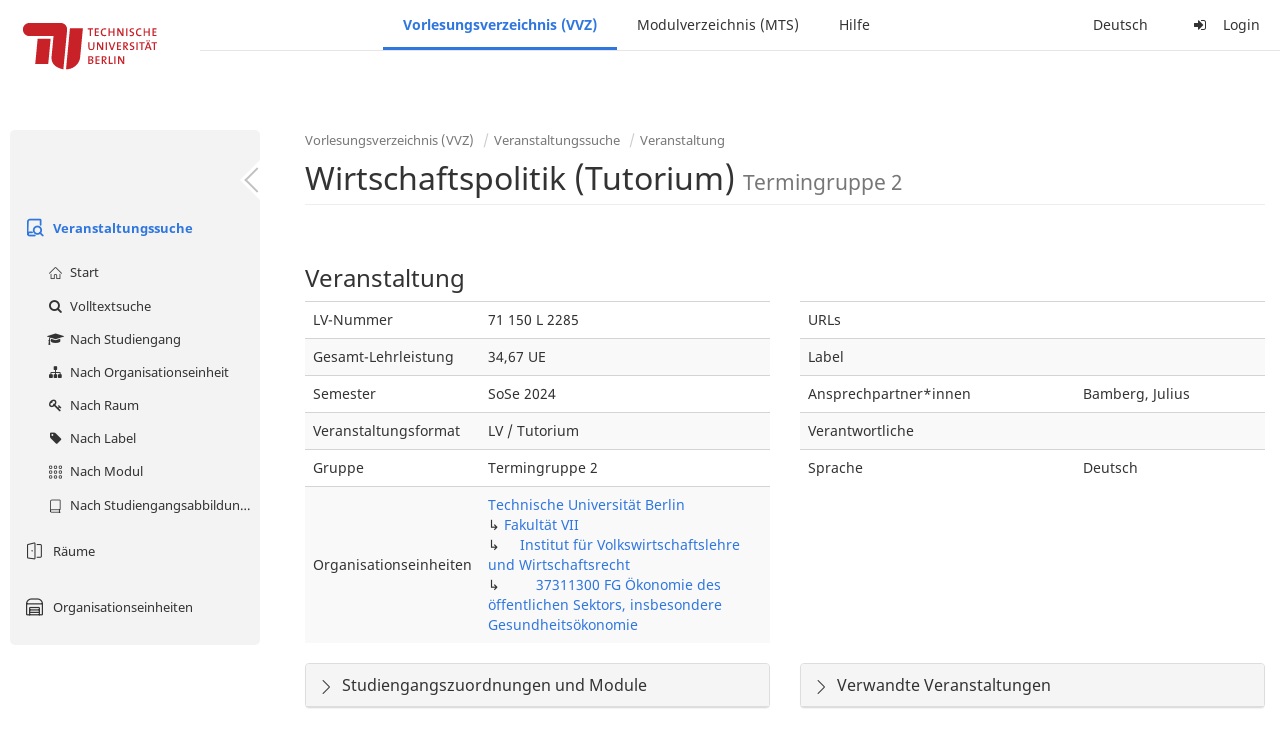

--- FILE ---
content_type: text/html;charset=utf-8
request_url: https://moseskonto.tu-berlin.de/moses/verzeichnis/veranstaltungen/veranstaltung.html?veranstaltung=178919
body_size: 8344
content:
<!DOCTYPE html>
<html xmlns="http://www.w3.org/1999/xhtml" lang="de"><head id="j_idt13">
        <meta charset="utf-8" />
        <meta http-equiv="Content-Type" content="text/html; charset=UTF-8" />
        <meta http-equiv="X-UA-Compatible" content="IE=edge" />

        <meta id="mosesMeta" data-server_url="https://moseskonto.tu-berlin.de/moses" />
        <script type="text/javascript">
            const { server_url } = document.getElementById("mosesMeta").dataset
            window.serverUrl = server_url /*_*/

            /*_*/
            window.getResourceRootPath = (match, idx, string) => {
                // replace '/@resource/' with:
                return window.serverUrl + "/javax.faces.resource/"
            }

            async function writeClipboard (elemSelector) {
                const elem = document.querySelector(elemSelector)
                if (!elem) {
                    console.error("element $(\"", elemSelector, "\") not found!", alert("⚠ Fehler"))
                } else if (await writeClipboardText(elem.value || elem.textContent)) !elem.select || elem.select()
            }

            async function writeClipboardText (text) {
                try {
                    await navigator.clipboard.writeText(text)
                    return true
                } catch (error) {
                    prompt("⚠ Fehler: Text konnte nicht kopiert werden!", text)
                    console.error("failed to write to clipboard!", error.message)
                }
            }
        </script>
        <noscript>
            <meta http-equiv="refresh" content="0;url=https://moseskonto.tu-berlin.de/moses/error/noscript.html" />
        </noscript><link type="text/css" rel="stylesheet" href="/moses/javax.faces.resource/theme.css.html;jsessionid=AP8emXRJkFM8LXT-2Iqlfo_iIHgENsbtARYtZklz.moseskonto?ln=primefaces-bootstrap&amp;v=12.0.0&amp;e=12.0.0" /><link type="text/css" rel="stylesheet" href="/moses/javax.faces.resource/primeicons/primeicons.css.html;jsessionid=AP8emXRJkFM8LXT-2Iqlfo_iIHgENsbtARYtZklz.moseskonto?ln=primefaces&amp;v=12.0.0&amp;e=12.0.0" /><script type="text/javascript" src="/moses/javax.faces.resource/jsf.js.html;jsessionid=AP8emXRJkFM8LXT-2Iqlfo_iIHgENsbtARYtZklz.moseskonto?ln=javax.faces&amp;stage=Development"></script><script type="text/javascript" src="/moses/javax.faces.resource/omnifaces.js.html;jsessionid=AP8emXRJkFM8LXT-2Iqlfo_iIHgENsbtARYtZklz.moseskonto?ln=omnifaces&amp;v=3.14.1"></script><link type="text/css" rel="stylesheet" href="/moses/javax.faces.resource/components.css.html;jsessionid=AP8emXRJkFM8LXT-2Iqlfo_iIHgENsbtARYtZklz.moseskonto?ln=primefaces&amp;v=12.0.0&amp;e=12.0.0" /><script type="text/javascript" src="/moses/javax.faces.resource/jquery/jquery.js.html;jsessionid=AP8emXRJkFM8LXT-2Iqlfo_iIHgENsbtARYtZklz.moseskonto?ln=primefaces&amp;v=12.0.0&amp;e=12.0.0"></script><script type="text/javascript" src="/moses/javax.faces.resource/jquery/jquery-plugins.js.html;jsessionid=AP8emXRJkFM8LXT-2Iqlfo_iIHgENsbtARYtZklz.moseskonto?ln=primefaces&amp;v=12.0.0&amp;e=12.0.0"></script><script type="text/javascript" src="/moses/javax.faces.resource/core.js.html;jsessionid=AP8emXRJkFM8LXT-2Iqlfo_iIHgENsbtARYtZklz.moseskonto?ln=primefaces&amp;v=12.0.0&amp;e=12.0.0"></script><script type="text/javascript" src="/moses/javax.faces.resource/components.js.html;jsessionid=AP8emXRJkFM8LXT-2Iqlfo_iIHgENsbtARYtZklz.moseskonto?ln=primefaces&amp;v=12.0.0&amp;e=12.0.0"></script><link type="text/css" rel="stylesheet" href="/moses/javax.faces.resource/toggleswitch/toggleswitch.css.html;jsessionid=AP8emXRJkFM8LXT-2Iqlfo_iIHgENsbtARYtZklz.moseskonto?ln=primefaces&amp;v=12.0.0&amp;e=12.0.0" /><script type="text/javascript" src="/moses/javax.faces.resource/toggleswitch/toggleswitch.js.html;jsessionid=AP8emXRJkFM8LXT-2Iqlfo_iIHgENsbtARYtZklz.moseskonto?ln=primefaces&amp;v=12.0.0&amp;e=12.0.0"></script><script type="text/javascript" src="/moses/javax.faces.resource/touch/touchswipe.js.html;jsessionid=AP8emXRJkFM8LXT-2Iqlfo_iIHgENsbtARYtZklz.moseskonto?ln=primefaces&amp;v=12.0.0&amp;e=12.0.0"></script><link type="text/css" rel="stylesheet" href="/moses/javax.faces.resource/texteditor/texteditor.css.html;jsessionid=AP8emXRJkFM8LXT-2Iqlfo_iIHgENsbtARYtZklz.moseskonto?ln=primefaces&amp;v=12.0.0&amp;e=12.0.0" /><script type="text/javascript" src="/moses/javax.faces.resource/texteditor/texteditor.js.html;jsessionid=AP8emXRJkFM8LXT-2Iqlfo_iIHgENsbtARYtZklz.moseskonto?ln=primefaces&amp;v=12.0.0&amp;e=12.0.0"></script><script type="text/javascript" src="/moses/javax.faces.resource/filedownload/filedownload.js.html;jsessionid=AP8emXRJkFM8LXT-2Iqlfo_iIHgENsbtARYtZklz.moseskonto?ln=primefaces&amp;v=12.0.0&amp;e=12.0.0"></script><script type="text/javascript" src="/moses/javax.faces.resource/shared.js.html;jsessionid=AP8emXRJkFM8LXT-2Iqlfo_iIHgENsbtARYtZklz.moseskonto?ln=dist"></script><script type="text/javascript" src="/moses/javax.faces.resource/style.js.html;jsessionid=AP8emXRJkFM8LXT-2Iqlfo_iIHgENsbtARYtZklz.moseskonto?ln=dist"></script><script type="text/javascript" src="/moses/javax.faces.resource/main.js.html;jsessionid=AP8emXRJkFM8LXT-2Iqlfo_iIHgENsbtARYtZklz.moseskonto?ln=dist"></script><script type="text/javascript" src="/moses/javax.faces.resource/bootstrap.min.js.html;jsessionid=AP8emXRJkFM8LXT-2Iqlfo_iIHgENsbtARYtZklz.moseskonto?ln=js"></script><script type="text/javascript" src="/moses/javax.faces.resource/primefaces-locale.min.js.html;jsessionid=AP8emXRJkFM8LXT-2Iqlfo_iIHgENsbtARYtZklz.moseskonto?ln=js"></script><script type="text/javascript" src="/moses/javax.faces.resource/html2pdf.min.js.html;jsessionid=AP8emXRJkFM8LXT-2Iqlfo_iIHgENsbtARYtZklz.moseskonto?ln=js"></script><script type="text/javascript">if(window.PrimeFaces){PrimeFaces.settings.locale='de';PrimeFaces.settings.viewId='/verzeichnis/veranstaltungen/veranstaltung.xhtml';PrimeFaces.settings.contextPath='/moses';PrimeFaces.settings.cookiesSecure=false;PrimeFaces.settings.projectStage='Development';}</script>

    <title>Moses - 
        Wirtschaftspolitik (Tutorium) Termingruppe 2
    </title>

    
    <link rel="apple-touch-icon" href="/moses/docs/images/favicon/apple-touch-icon.png" sizes="180x180" />
    <link rel="icon" type="image/png" href="/moses/docs/images/favicon/favicon-32x32.png" sizes="32x32" />
    <link rel="icon" type="image/png" href="/moses/docs/images/favicon/favicon-16x16.png" sizes="16x16" />
    
    <link crossorigin="use-credentials" rel="manifest" href="/moses/docs/images/favicon/manifest.json" />
    <link rel="mask-icon" href="/moses/docs/images/favicon/safari-pinned-tab.svg" color="#5bbad5" />
    <link rel="shortcut icon" href="/moses/docs/images/favicon/favicon.ico" />
    <meta name="msapplication-config" content="/moses/docs/images/favicon/browserconfig.xml" />

    <meta name="theme-color" content="#2F76DF" />
        <meta name="viewport" content="width=device-width, initial-scale=1" /></head><body>

    <script>
        // Prevent Safari's bfcache:
        // Even-tough all imaginable http response headers that prevent caching are set, Safari still does not reload
        // the page when the browser's back button was used. These stale pages will then result in an immediate timeout
        // exception since Jakarta Faces has discarded the servlet already. The only way to prevent this is to
        // immediately reload the page.
        window.addEventListener("pageshow", function (event) {
            if (event.persisted) {
                window.location.reload()
            }
        })
    </script>
<form id="defaultMessageForm" name="defaultMessageForm" method="post" action="/moses/verzeichnis/veranstaltungen/veranstaltung.html;jsessionid=AP8emXRJkFM8LXT-2Iqlfo_iIHgENsbtARYtZklz.moseskonto?jfwid=AP8emXRJkFM8LXT-2Iqlfo_iIHgENsbtARYtZklz:0" enctype="application/x-www-form-urlencoded">
<input type="hidden" name="defaultMessageForm" value="defaultMessageForm" />
<div id="defaultMessageForm:defaultMessage">
        <div class="container moses-growl ">

        </div></div><input type="hidden" name="javax.faces.ViewState" id="j_id1:javax.faces.ViewState:0" value="2348549462704567917:-5506335942348858200" autocomplete="off" /><input type="hidden" name="javax.faces.ClientWindow" id="j_id1:javax.faces.ClientWindow:0" value="AP8emXRJkFM8LXT-2Iqlfo_iIHgENsbtARYtZklz:0" autocomplete="off" />
</form>
<form id="confirmDialogForm" name="confirmDialogForm" method="post" action="/moses/verzeichnis/veranstaltungen/veranstaltung.html;jsessionid=AP8emXRJkFM8LXT-2Iqlfo_iIHgENsbtARYtZklz.moseskonto?jfwid=AP8emXRJkFM8LXT-2Iqlfo_iIHgENsbtARYtZklz:0" enctype="application/x-www-form-urlencoded">
<input type="hidden" name="confirmDialogForm" value="confirmDialogForm" />
<div class="modal modal-confirm fade" tabindex="-1" role="dialog"><div class="modal-dialog"><div class="modal-content"><div class="modal-header"><button type="button" class="close" data-dismiss="modal" aria-label="Abbrechen"><span aria-hidden="aria-hidden" class="fa fa-fw fa-close"></span></button><h4 class="modal-title"><span class="modal-confirm-icon fa fa-fw fa-space fa-warning"></span><span class="modal-confirm-title">Bestätigung</span></h4></div><div class="modal-body"><p class="modal-confirm-message">Sind Sie sich sicher?</p></div><div class="modal-footer"><button type="button" class="btn btn-default modal-confirm-cancel" data-dismiss="modal"><span class="fa fa-space fa-times"></span><span>Abbrechen</span></button><button type="button" class="btn btn-danger modal-confirm-ok" data-dismiss="modal"><span class="fa fa-space fa-check"></span><span>OK</span></button></div></div></div></div><input type="hidden" name="javax.faces.ViewState" id="j_id1:javax.faces.ViewState:1" value="2348549462704567917:-5506335942348858200" autocomplete="off" /><input type="hidden" name="javax.faces.ClientWindow" id="j_id1:javax.faces.ClientWindow:1" value="AP8emXRJkFM8LXT-2Iqlfo_iIHgENsbtARYtZklz:0" autocomplete="off" />
</form>
<form id="popupNotificationForm" name="popupNotificationForm" method="post" action="/moses/verzeichnis/veranstaltungen/veranstaltung.html;jsessionid=AP8emXRJkFM8LXT-2Iqlfo_iIHgENsbtARYtZklz.moseskonto?jfwid=AP8emXRJkFM8LXT-2Iqlfo_iIHgENsbtARYtZklz:0" enctype="application/x-www-form-urlencoded">
<input type="hidden" name="popupNotificationForm" value="popupNotificationForm" />
<div id="popupNotificationForm:j_idt40" class="modal " aria-hidden="aria-hidden" tabindex="-1" role="dialog"><input id="popupNotificationForm:j_idt40_input" name="popupNotificationForm:j_idt40_input" hidden="true" value="ACCEPTED" onchange="Moses.Component.Modal.update('popupNotificationForm:j_idt40', event)" /><input id="popupNotificationForm:j_idt40_top" name="popupNotificationForm:j_idt40_top" hidden="true" value="" /><input id="popupNotificationForm:j_idt40_left" name="popupNotificationForm:j_idt40_left" hidden="true" value="" /><input id="popupNotificationForm:j_idt40_width" name="popupNotificationForm:j_idt40_width" hidden="true" value="" /><input id="popupNotificationForm:j_idt40_height" name="popupNotificationForm:j_idt40_height" hidden="true" value="" /><div class="modal-dialog modal-md"><div class="modal-content"><div class="modal-header"><button type="button" class="close btn" onclick="Moses.Component.Modal.decline('popupNotificationForm:j_idt40', event)" aria-label="Abbrechen"><span aria-hidden="aria-hidden" class="ic-close-big"></span></button><h4 class="modal-title"></h4></div><div class="modal-body"></div></div></div><script>Moses.Component.Modal.restore('popupNotificationForm:j_idt40', {'backdrop':'true','keyboard':true,'draggable':false,'dragged':false,'styleTop':'','styleLeft':'','resizable':false,'resized':false,'styleWidth':'','styleHeight':'','collapse':false,'show':false})</script></div><input type="hidden" name="javax.faces.ViewState" id="j_id1:javax.faces.ViewState:2" value="2348549462704567917:-5506335942348858200" autocomplete="off" /><input type="hidden" name="javax.faces.ClientWindow" id="j_id1:javax.faces.ClientWindow:2" value="AP8emXRJkFM8LXT-2Iqlfo_iIHgENsbtARYtZklz:0" autocomplete="off" />
</form>


    <div id="loading-indicator"></div>

    <header id="header">
        <a href="https://moseskonto.tu-berlin.de/moses/index.html" id="header-logo">
            <img src="/moses/docs/images/template/university-logo.svg" alt="Technische Universität Berlin Logo" />
        </a>

        <nav id="nav-top"></nav>
    </header>

    <div id="header-border"></div>


    <aside id="aside">
        <nav id="nav-aside"></nav>
    </aside>

    <main id="content" class="container-fluid"><div id="page-title" class="page-header">

            <ol class="breadcrumb">
                    <li><a href="https://moseskonto.tu-berlin.de/moses/verzeichnis/index.html">Vorlesungsverzeichnis (VVZ)</a>
                    </li>
                    <li><a href="https://moseskonto.tu-berlin.de/moses/verzeichnis/veranstaltungen/index.html">Veranstaltungssuche</a>
                    </li>
                    <li><a href=";jsessionid=AP8emXRJkFM8LXT-2Iqlfo_iIHgENsbtARYtZklz.moseskonto#">Veranstaltung</a>
                    </li>
            </ol>

            <h1>
        Wirtschaftspolitik (Tutorium)
        <small>Termingruppe 2</small>
            </h1></div>
<form id="main-form" name="main-form" method="post" action="/moses/verzeichnis/veranstaltungen/veranstaltung.html;jsessionid=AP8emXRJkFM8LXT-2Iqlfo_iIHgENsbtARYtZklz.moseskonto?jfwid=AP8emXRJkFM8LXT-2Iqlfo_iIHgENsbtARYtZklz:0" enctype="application/x-www-form-urlencoded">
<input type="hidden" name="main-form" value="main-form" />
<div id="main-form:j_idt64:view-base-raum-aendern-modal"></div><div id="main-form:j_idt64:view-base-dozierende-modal"></div><div id="main-form:j_idt64:view-base-delete-modal"></div><div id="main-form:j_idt64:view-base-kommentar-modal"></div><div id="main-form:j_idt64:view-base-buchung-lve-modal"></div><div id="main-form:j_idt64:view-base-buchung-notiz-modal"></div><div id="main-form:j_idt64:view-base-label-modal"></div><div id="main-form:j_idt64:view-base-curriculum-conflicts-modal"></div><div id="main-form:j_idt64:view-base-cal-export-modal"></div><div id="main-form:j_idt64:view-base-pvhinweis-modal"><div id="main-form:j_idt64:hinweis-modal:hinweis-modal" class="modal " tabindex="-1" role="dialog"><input id="main-form:j_idt64:hinweis-modal:hinweis-modal_input" name="main-form:j_idt64:hinweis-modal:hinweis-modal_input" hidden="true" onchange="Moses.Component.Modal.update('main-form:j_idt64:hinweis-modal:hinweis-modal', event)" /><input id="main-form:j_idt64:hinweis-modal:hinweis-modal_top" name="main-form:j_idt64:hinweis-modal:hinweis-modal_top" hidden="true" value="" /><input id="main-form:j_idt64:hinweis-modal:hinweis-modal_left" name="main-form:j_idt64:hinweis-modal:hinweis-modal_left" hidden="true" value="" /><input id="main-form:j_idt64:hinweis-modal:hinweis-modal_width" name="main-form:j_idt64:hinweis-modal:hinweis-modal_width" hidden="true" value="" /><input id="main-form:j_idt64:hinweis-modal:hinweis-modal_height" name="main-form:j_idt64:hinweis-modal:hinweis-modal_height" hidden="true" value="" /><div class="modal-dialog modal-fullscreen"><div class="modal-content"><div class="modal-header"><button type="button" class="close btn" onclick="Moses.Component.Modal.decline('main-form:j_idt64:hinweis-modal:hinweis-modal', event)" aria-label="Abbrechen"><span aria-hidden="aria-hidden" class="ic-close-big"></span></button><h4 class="modal-title">Wichtiger Hinweis zur Anmeldung</h4></div><div class="modal-body">

            <div class="form-group">Bitte beachten Sie: Einige der von Ihnen hinzugefügten Veranstaltungen sind Teil eines Platzvergabeverfahrens und daher teilnahmebeschränkt. Nachfolgend finden Sie eine Übersicht der betroffenen Veranstaltungen und der zugehörigen Wahlen:

                <div class="gutter-v-3"></div>

            </div></div><div class="modal-footer"><a id="main-form:j_idt64:hinweis-modal:j_idt5050" href="#" class="ui-commandlink ui-widget btn btn-default" onclick="PrimeFaces.ab({s:&quot;main-form:j_idt64:hinweis-modal:j_idt5050&quot;,f:&quot;main-form&quot;,p:&quot;main-form:j_idt64:hinweis-modal:j_idt5050&quot;,u:&quot;main-form&quot;,ps:true});return false;"><span class="ic-cancel-big ic-space-r"></span>OK
                </a><script id="main-form:j_idt64:hinweis-modal:j_idt5050_s" type="text/javascript">$(function(){PrimeFaces.cw("CommandLink","widget_main_form_j_idt64_hinweis_modal_j_idt5050",{id:"main-form:j_idt64:hinweis-modal:j_idt5050"});});</script></div></div></div><script>Moses.Component.Modal.restore('main-form:j_idt64:hinweis-modal:hinweis-modal', {'backdrop':'true','keyboard':true,'draggable':false,'dragged':false,'styleTop':'','styleLeft':'','resizable':false,'resized':false,'styleWidth':'','styleHeight':'','collapse':false,'show':false})</script></div></div>
        <div id="main-form:j_idt5052">

        </div>
            <div class="clearfix"></div>
        <div id="main-form:veranstaltung-infos">

            <h3>Veranstaltung</h3>
            <div class="row">
                <div class="col-md-6">

                    <div class="table-responsive">
                        <table class="table">
                            <tr>
                                <td>LV-Nummer</td>
                                <td>71 150 L 2285</td>
                            </tr><tr>
                                <td>Gesamt-Lehrleistung</td>
                                <td>34,67 UE</td></tr>

                            <tr>
                                <td>Semester</td>
                                <td>SoSe 2024</td>
                            </tr>

                            <tr>
                                <td>Veranstaltungsformat</td>
                                <td>LV / Tutorium</td>
                            </tr>

                            <tr>
                                <td>Gruppe</td>
                                <td>Termingruppe 2</td>
                            </tr>

                            <tr>
                                <td>Organisationseinheiten</td>
                                <td>
                
                <a href="/moses/verzeichnis/veranstaltungen/organisationseinheit.html;jsessionid=AP8emXRJkFM8LXT-2Iqlfo_iIHgENsbtARYtZklz.moseskonto?oe=927">
                        Technische Universität Berlin
                    </a>
                <br />
                ↳ 
                <a href="/moses/verzeichnis/veranstaltungen/organisationseinheit.html;jsessionid=AP8emXRJkFM8LXT-2Iqlfo_iIHgENsbtARYtZklz.moseskonto?oe=7">
                        Fakultät VII
                    </a>
                <br />
                ↳     
                <a href="/moses/verzeichnis/veranstaltungen/organisationseinheit.html;jsessionid=AP8emXRJkFM8LXT-2Iqlfo_iIHgENsbtARYtZklz.moseskonto?oe=46">
                        Institut für Volkswirtschaftslehre und Wirtschaftsrecht
                    </a>
                <br />
                ↳         
                <a href="/moses/verzeichnis/veranstaltungen/organisationseinheit.html;jsessionid=AP8emXRJkFM8LXT-2Iqlfo_iIHgENsbtARYtZklz.moseskonto?oe=224">
                        37311300 FG Ökonomie des öffentlichen Sektors, insbesondere Gesundheitsökonomie
                    </a>
                <br />
                                </td>
                            </tr>
                        </table>
                    </div>
                </div>

                <div class="col-md-6">
                    <div class="table-responsive">
                        <table class="table"><tr>
                                <td>URLs</td>
                                <td class="text-ellipsis"><div id="main-form:veranstaltung-infos:j_idt5117" class="" style=""></div>
                                </td></tr><tr>
                                <td>Label</td>
                                <td>
                                </td></tr><tr>
                                <td>Ansprechpartner*innen</td>
                                <td class="text-ellipsis" title="Bamberg, Julius"><div id="main-form:veranstaltung-infos:j_idt5127" class="" style=""><span id="main-form:veranstaltung-infos:j_idt5127:0" class="" style="">
                                        Bamberg, Julius
                                    </span></div>
                                </td></tr><tr>
                                <td>Verantwortliche</td>
                                <td class="text-ellipsis"><div id="main-form:veranstaltung-infos:j_idt5132" class="" style=""></div>
                                </td></tr>

                            <tr>
                                <td>Sprache</td>
                                <td>Deutsch</td>
                            </tr>
                        </table>
                    </div>
                </div>
            </div><div class="row">
                <div class="col-md-6">

        <div id="main-form:veranstaltung-infos:j_idt5170" class="moses-collapsible-panel panel panel-default  collapsed"><input id="main-form:veranstaltung-infos:j_idt5170:state" type="text" name="main-form:veranstaltung-infos:j_idt5170:state" value="true" class="form-control" style="display: none;" />

            <div class="panel-heading" onclick="Moses.Component.Collapsible.toggle('main-form:veranstaltung-infos:j_idt5170', event, '', '', ''); return false;"><span class="panel-title">
                    Studiengangszuordnungen  und Module
                </span>
            </div>

        </div>
                </div>

                <div class="col-md-6">

        <div id="main-form:veranstaltung-infos:j_idt5215" class="moses-collapsible-panel panel panel-default  collapsed"><input id="main-form:veranstaltung-infos:j_idt5215:state" type="text" name="main-form:veranstaltung-infos:j_idt5215:state" value="true" class="form-control" style="display: none;" />

            <div class="panel-heading" onclick="Moses.Component.Collapsible.toggle('main-form:veranstaltung-infos:j_idt5215', event, '', '', ''); return false;"><span class="panel-title">
                    Verwandte Veranstaltungen
                </span>
            </div>

        </div>
                </div></div>

        </div>
            <div class="gutter-v-2"></div>
        <div id="main-form:bg-list">

            <h3>Termine (1)</h3>
                <div class="well well-sm">
        <div id="main-form:bg-list:j_idt5249:0:j_idt5251">

            <div class="row">
                <div class="col-sm-4">
                    <div class="form-group">
                        <label>Zeitraum</label><br />

                        Mo. 15.04 - 15.07.24, wöchentlich, 16:00 - 18:00
                    </div>
                </div>

                <div class="col-sm-8">
                    <div class="form-group">
                        <label>Ort</label><br /><div id="main-form:bg-list:j_idt5249:0:j_idt5251:j_idt5258:j_idt5259" class="" style="display: inline;"><span id="main-form:bg-list:j_idt5249:0:j_idt5251:j_idt5258:j_idt5259:0" class="" style="">
            Charlottenburg
        </span></div>
            ,<div id="main-form:bg-list:j_idt5249:0:j_idt5251:j_idt5258:j_idt5263" class="" style="display: inline;"><span id="main-form:bg-list:j_idt5249:0:j_idt5251:j_idt5258:j_idt5263:0" class="" style="">
                MAR 0.009
            </span></div>
                    </div>
                </div>
            </div>

            <div class="row">
                <div class="col-sm-4">
                    <div class="form-group">
                        <label>Organisationseinheit</label><br /><div id="main-form:bg-list:j_idt5249:0:j_idt5251:j_idt5291" class="" style="display: inline;"><span id="main-form:bg-list:j_idt5249:0:j_idt5251:j_idt5291:0" class="" style="">
                            37311300 FG Ökonomie des öffentlichen Sektors, insbesondere Gesundheitsökonomie
                        </span></div>
                    </div>
                </div><div class="col-sm-4">
                    <div class="form-group">
                        <label>Lehrleistung</label><br />
                        34,67 UE
                    </div></div>
            </div>

        </div><a id="main-form:bg-list:j_idt5249:0:j_idt5317" href="#" class="ui-commandlink ui-widget" onclick="PrimeFaces.ab({s:&quot;main-form:bg-list:j_idt5249:0:j_idt5317&quot;,f:&quot;main-form&quot;,u:&quot;main-form&quot;});return false;">   <span class="fa fam-uncollapse fa-space"></span>Einzeltermine ausklappen  
                    </a><script id="main-form:bg-list:j_idt5249:0:j_idt5317_s" type="text/javascript">$(function(){PrimeFaces.cw("CommandLink","widget_main_form_bg_list_j_idt5249_0_j_idt5317",{id:"main-form:bg-list:j_idt5249:0:j_idt5317"});});</script>
                </div>

        </div>
            <div class="gutter-v-2"></div>
        <div id="main-form:j_idt5533">

            <div id="calendar-point"><div id="main-form:j_idt5533:calendar-including-warnings"><div id="main-form:j_idt5533:calendar-including-filter"><div style="line-height: 41px;" class="pull-right"><span class="" id="main-form:j_idt5533:j_idt5547:j_idt5548" style="" data-toggle="popover" data-animation="true" data-container="body" data-delay="0" data-trigger="hover" data-placement="left" data-collision="null" data-hide-others="false" data-popover-class="tab-calendar-key-popover" data-popover-style=""><div class="title" style="display: none">Legende der Farbgebungen<div class="clearfix"></div></div><div class="content" style="display: none">
                <div class="row"><div class="col-md-6">
                        <div class="form-group">
                            <label>Lehrformat</label><br />
                            Jedes Format bekommt eine Farbe
                        </div></div><div class="col-md-6">
                        <div class="form-group">
                            <label>Campus</label><br />
                            Jeder Campus bekommt eine Farbe
                        </div></div>
                </div></div>
            <a><span class="fa fa-map-o fa-space"></span>Legende</a></span><script>Moses.Component.Popover.prepare('main-form:j_idt5533:j_idt5547:j_idt5548')</script></div><ul style="width: calc(100% - 90px);" class="nav nav-tabs"><li class="active"><a id="main-form:j_idt5533:j_idt5574" href="#" class="ui-commandlink ui-widget" onclick="PrimeFaces.ab({s:&quot;main-form:j_idt5533:j_idt5574&quot;,f:&quot;main-form&quot;,p:&quot;main-form:j_idt5533:j_idt5574&quot;,u:&quot;main-form:j_idt5533:calendar-including-filter&quot;});return false;">
                                        Semester
                                    </a><script id="main-form:j_idt5533:j_idt5574_s" type="text/javascript">$(function(){PrimeFaces.cw("CommandLink","widget_main_form_j_idt5533_j_idt5574",{id:"main-form:j_idt5533:j_idt5574"});});</script></li><li class=""><a id="main-form:j_idt5533:j_idt5577" href="#" class="ui-commandlink ui-widget" onclick="PrimeFaces.ab({s:&quot;main-form:j_idt5533:j_idt5577&quot;,f:&quot;main-form&quot;,p:&quot;main-form:j_idt5533:j_idt5577&quot;,u:&quot;main-form:j_idt5533:calendar-including-filter&quot;});return false;">
                                        Einzelne Woche
                                    </a><script id="main-form:j_idt5533:j_idt5577_s" type="text/javascript">$(function(){PrimeFaces.cw("CommandLink","widget_main_form_j_idt5533_j_idt5577",{id:"main-form:j_idt5533:j_idt5577"});});</script></li><li class=""><a id="main-form:j_idt5533:j_idt5580" href="#" class="ui-commandlink ui-widget" onclick="PrimeFaces.ab({s:&quot;main-form:j_idt5533:j_idt5580&quot;,f:&quot;main-form&quot;,p:&quot;main-form:j_idt5533:j_idt5580&quot;,u:&quot;main-form:j_idt5533:calendar-including-filter&quot;});return false;">
                                        Einzelner Tag
                                    </a><script id="main-form:j_idt5533:j_idt5580_s" type="text/javascript">$(function(){PrimeFaces.cw("CommandLink","widget_main_form_j_idt5533_j_idt5580",{id:"main-form:j_idt5533:j_idt5580"});});</script></li><li class=""><a id="main-form:j_idt5533:j_idt5583" href="#" class="ui-commandlink ui-widget" onclick="PrimeFaces.ab({s:&quot;main-form:j_idt5533:j_idt5583&quot;,f:&quot;main-form&quot;,p:&quot;main-form:j_idt5533:j_idt5583&quot;,u:&quot;main-form:j_idt5533:calendar-including-filter&quot;});return false;">
                                        Benutzerdefinierter Zeitraum
                                    </a><script id="main-form:j_idt5533:j_idt5583_s" type="text/javascript">$(function(){PrimeFaces.cw("CommandLink","widget_main_form_j_idt5533_j_idt5583",{id:"main-form:j_idt5533:j_idt5583"});});</script></li><li class=""><a id="main-form:j_idt5533:j_idt5586" href="#" class="ui-commandlink ui-widget" onclick="PrimeFaces.ab({s:&quot;main-form:j_idt5533:j_idt5586&quot;,f:&quot;main-form&quot;,p:&quot;main-form:j_idt5533:j_idt5586&quot;,u:&quot;main-form:j_idt5533:calendar-including-filter&quot;});return false;">
                                        Alle Wochen
                                    </a><script id="main-form:j_idt5533:j_idt5586_s" type="text/javascript">$(function(){PrimeFaces.cw("CommandLink","widget_main_form_j_idt5533_j_idt5586",{id:"main-form:j_idt5533:j_idt5586"});});</script></li></ul>

                            <div class="clearfix"></div><div class="gutter-v-2"></div>

                            
                            <div class="tab-calendar-settings-well">

        <div id="main-form:j_idt5533:j_idt5629" class="moses-collapsible tab-calendar-settings-collapsible collapsed"><input id="main-form:j_idt5533:j_idt5629:state" type="hidden" name="main-form:j_idt5533:j_idt5629:state" value="true" />

            <div class="moses-collapsible-header" onclick="Moses.Component.Collapsible.toggle('main-form:j_idt5533:j_idt5629', event, '', '', ''); return false;">
                Kalenderoptionen
                
            </div>

        </div>
                            </div><div id="main-form:j_idt5533:calendar" class="tab-calendar-calendar"><div id="main-form:j_idt5533:week-calendar-component" class="moses-calendar-wrapper" data-testid="week-calendar"><div class="moses-calendar week-calendar-component ruled moses-calendar-5" style=""><div class="moses-calendar-timeline"><div class="moses-calendar-timeline-header"></div><div class="moses-calendar-timeline-body" style="height: 400.000000px;"><div class="moses-calendar-timeline-marker" style="line-height: 0;position: relative;top: calc(0.000000px + 0.0em)">08:00</div><div class="moses-calendar-timeline-marker" style="line-height: 0;position: relative;top: calc(40.000000px + 0.0em)">09:00</div><div class="moses-calendar-timeline-marker" style="line-height: 0;position: relative;top: calc(80.000000px + 0.0em)">10:00</div><div class="moses-calendar-timeline-marker" style="line-height: 0;position: relative;top: calc(120.000000px + 0.0em)">11:00</div><div class="moses-calendar-timeline-marker" style="line-height: 0;position: relative;top: calc(160.000000px + 0.0em)">12:00</div><div class="moses-calendar-timeline-marker" style="line-height: 0;position: relative;top: calc(200.000000px + 0.0em)">13:00</div><div class="moses-calendar-timeline-marker" style="line-height: 0;position: relative;top: calc(240.000000px + 0.0em)">14:00</div><div class="moses-calendar-timeline-marker" style="line-height: 0;position: relative;top: calc(280.000000px + 0.0em)">15:00</div><div class="moses-calendar-timeline-marker" style="line-height: 0;position: relative;top: calc(320.000000px + 0.0em)">16:00</div><div class="moses-calendar-timeline-marker" style="line-height: 0;position: relative;top: calc(360.000000px + 0.0em)">17:00</div></div></div><div class="moses-calendar-days"><input name="main-form:j_idt5533:week-calendar-component_scroll_left" type="hidden" value="0.0" /><div id="main-form:j_idt5533:week-calendar-component:0:-1" class="moses-calendar-day" style="width: 20.000000%;"><div class="moses-calendar-day-header">
                                        
                                        Mo.
                                    </div><div class="moses-calendar-day-body" style="background-size: auto 40px !important;height: 400.000000px;"><div class="moses-calendar-day-body-inner"><div id="main-form:j_idt5533:week-calendar-component:0:0" class="moses-calendar-event-wrapper" style="width: 100.000000%;height: 80.000000px;top: 320.000000px;left: 0.000000%;"><div id="main-form:j_idt5533:week-calendar-component:0:0:event" data-testid="tab-calendar-week-event" class="moses-calendar-event ellipsis                                             purple"><span class="popover-anchor" id="main-form:j_idt5533:week-calendar-component:0:0:out-termin:out-termin-dto-popover" style="display: block; width: 100%; height: 100%;" data-toggle="popover" data-animation="false" data-container="body" data-delay="0" data-trigger="hover" data-placement="top" data-collision="fit" data-hide-others="false" data-popover-class="termin-popover hidden-xs" data-popover-style=""><div class="title" style="display: none">Wirtschaftspolitik (Tutorium) Termingruppe 2<div class="clearfix"></div></div><div class="content" style="display: none"><div class="row"><div class="col-sm-6"><div class="form-group"><label>LV-Nummer</label><br/>71 150 L 2285</div></div><div class="col-sm-6"><div class="form-group"><label>Format</label><br/>Tutorium</div></div></div><div class="row"><div class="col-sm-6"><div class="form-group"><label>Sprache</label><br/>Deutsch</div></div></div><div class="row"></div><div class="form-group"><label>Gruppe</label><br/>Termingruppe 2</div><div class="form-group"><label>Organisationseinheiten</label><br/>37311300 FG Ökonomie des öffentlichen Sektors, insbesondere Gesundheitsökonomie</div><div class="row"></div><div class="row"><div class="col-sm-6"><div class="form-group"><label>Datum/Uhrzeit</label><br/>Mo. 15.04 - 15.07.24, wöchentlich, 16:00 - 18:00</div></div><div class="col-sm-6"><div class="form-group"><label>Anzahl Termine</label><br/>13</div></div><div class="col-sm-6"><div class="form-group"><label>Ort</label><br/>Charlottenburg, MAR 0.009</div></div></div><div class="row"><div class="col-sm-6"><div class="form-group"><label>Vor-/Nachbereitungsdauer</label><br/>0min/0min</div></div></div><div class="row"></div></div><a class="ellipsis" href="https://moseskonto.tu-berlin.de/moses/verzeichnis/veranstaltungen/veranstaltung.html?veranstaltung=178919" data-testid="veranstaltung-name">Wirtschaftspolitik (Tutorium)</a><br/><small class="ellipsis">Termingruppe 2</small><br/><small class="ellipsis" data-testid="ort">Charlottenburg, <a href="https://moseskonto.tu-berlin.de/moses/verzeichnis/veranstaltungen/raum.html?semester=72&amp;szenario=vpl147&amp;location=raumgruppe393&amp;dateforweek=2024-04-15&amp;search=true">MAR 0.009</a></small><br/>

            <div class="bot-right"><div style="display: inline-block;" class="dropdown"><a id="main-form:j_idt5533:week-calendar-component:0:0:out-termin:out-termin-dropdown" class="dropdown-toggle  " style="" title="" role="button" data-toggle="dropdown" data-dropdown-position-my="right top" data-dropdown-position-at="right bottom" aria-haspopup="true" aria-expanded="false" data-dropdown-onshow="Moses.Component.TabCalendar.onDropdownShow()" data-dropdown-onhidden="Moses.Component.TabCalendar.onDropdownHidden()">
                        <span class="caret" data-html2canvas-ignore="true"></span></a><ul id="main-form:j_idt5533:week-calendar-component:0:0:out-termin:out-termin-dropdown_menu" class="dropdown-menu  " style="" aria-labelledby="main-form:j_idt5533:week-calendar-component:0:0:out-termin:out-termin-dropdown"><li title="Übersicht nach..." class="dropdown-header  " style=" ">Übersicht nach...</li><li title="OE “37311300 FG Ökonomie des öffentlichen Sektors, insbesondere Gesundheitsökonomie”" class="  " style=" "><a onclick="Moses.Component.DropdownMenu.click(event, 'main-form:j_idt5533:week-calendar-component:0:0:out-termin:out-termin-dropdown')" href="https://moseskonto.tu-berlin.de/moses/verzeichnis/veranstaltungen/organisationseinheit.html?semester=72&amp;szenario=vpl147&amp;oe=224&amp;search=true&amp;calendarTab=SEMESTER&amp;dateforweek=2024-04-15" target="_blank" class=""><span class="fa fa-fw fa-space fam-oe"></span>OE “37311300 FG Ökonomie des öffentlichen Sektors, insbesondere Gesu...”</a></li><li title="Raum “MAR 0.009”" class="  " style=" "><a onclick="Moses.Component.DropdownMenu.click(event, 'main-form:j_idt5533:week-calendar-component:0:0:out-termin:out-termin-dropdown')" href="https://moseskonto.tu-berlin.de/moses/verzeichnis/veranstaltungen/raum.html?semester=72&amp;szenario=vpl147&amp;location=raumgruppe393&amp;calendarTab=SEMESTER&amp;dateforweek=2024-04-15" target="_blank" class=""><span class="fa fa-fw fa-space fam-raum"></span>Raum “MAR 0.009”</a></li><script>Moses.Component.DropdownMenu.prepare('main-form:j_idt5533:week-calendar-component:0:0:out-termin:out-termin-dropdown')</script></ul></div>
            </div></span><script>Moses.Component.Popover.prepare('main-form:j_idt5533:week-calendar-component:0:0:out-termin:out-termin-dto-popover')</script></div></div></div></div></div><div id="main-form:j_idt5533:week-calendar-component:1:-1" class="moses-calendar-day" style="width: 20.000000%;"><div class="moses-calendar-day-header">
                                        
                                        Di.
                                    </div><div class="moses-calendar-day-body" style="background-size: auto 40px !important;height: 400.000000px;"><div class="moses-calendar-day-body-inner"></div></div></div><div id="main-form:j_idt5533:week-calendar-component:2:-1" class="moses-calendar-day" style="width: 20.000000%;"><div class="moses-calendar-day-header">
                                        
                                        Mi.
                                    </div><div class="moses-calendar-day-body" style="background-size: auto 40px !important;height: 400.000000px;"><div class="moses-calendar-day-body-inner"></div></div></div><div id="main-form:j_idt5533:week-calendar-component:3:-1" class="moses-calendar-day" style="width: 20.000000%;"><div class="moses-calendar-day-header">
                                        
                                        Do.
                                    </div><div class="moses-calendar-day-body" style="background-size: auto 40px !important;height: 400.000000px;"><div class="moses-calendar-day-body-inner"></div></div></div><div id="main-form:j_idt5533:week-calendar-component:4:-1" class="moses-calendar-day" style="width: 20.000000%;"><div class="moses-calendar-day-header">
                                        
                                        Fr.
                                    </div><div class="moses-calendar-day-body" style="background-size: auto 40px !important;height: 400.000000px;"><div class="moses-calendar-day-body-inner"></div></div></div></div></div><script>Moses.Component.Calendar.restore('main-form:j_idt5533:week-calendar-component')</script></div></div><div id="main-form:j_idt5533:calendar-buttons-bottom" class="form-inline">
                                <div class="row">
                                    <div class="col-md-3"><div class="btn-toolbar">
                                            <a class="dropdown-toggle btn btn-default" data-toggle="dropdown"><span class="ic ic-download ic-space-r"></span> Kalender exportieren <span class="caret"></span>
                                            </a>
                                            <ul class="dropdown-menu">
                                                <li><a id="main-form:j_idt5533:j_idt5713" href="#" class="ui-commandlink ui-widget" onclick="PrimeFaces.ab({s:&quot;main-form:j_idt5533:j_idt5713&quot;,f:&quot;main-form&quot;,p:&quot;main-form:j_idt5533:calendar-buttons-bottom&quot;,u:&quot;main-form:j_idt5533:calendar-buttons-bottom&quot;,onco:function(xhr,status,args,data){printPdf('main-form:j_idt5533:week-calendar-component', 'Stundenplan für &quot;Wirtschaftspolitik (Tutorium) Termingruppe 2&quot;', 'SoSe 2024', 'false');}});return false;"><span class="ic ic-pdf ic-space-r"></span> Kalender als PDF exportieren
                                                    </a><script id="main-form:j_idt5533:j_idt5713_s" type="text/javascript">$(function(){PrimeFaces.cw("CommandLink","widget_main_form_j_idt5533_j_idt5713",{id:"main-form:j_idt5533:j_idt5713"});});</script>
                                                </li>
                                                <li><a id="main-form:j_idt5533:j_idt5718" href="#" class="ui-commandlink ui-widget" onclick="PrimeFaces.ab({s:&quot;main-form:j_idt5533:j_idt5718&quot;,f:&quot;main-form&quot;,u:&quot;main-form:j_idt64:view-base-cal-export-modal main-form:j_idt5533:calendar-buttons-bottom&quot;});return false;" title="Die XLS-Datei lässt sich mit MS Excel, Libre Office Calc und vielen weiteren Tabellenkalkulationen öffnen"><span class="ic ic-excel ic-space-r"></span> Kalender als Excel-Datei exportieren
                                                    </a><script id="main-form:j_idt5533:j_idt5718_s" type="text/javascript">$(function(){PrimeFaces.cw("CommandLink","widget_main_form_j_idt5533_j_idt5718",{id:"main-form:j_idt5533:j_idt5718"});});</script>
                                                </li>
                                            </ul></div>
                                    </div>

                                    <div class="col-md-9">
                                        <div class="btn-toolbar pull-right">
                                        </div>
                                    </div>
                                </div></div>
                            <div class="clearfix"></div></div><div id="main-form:j_idt5533:pinning-modal-wrapper"><div id="main-form:j_idt5533:pinning-modal" class="modal  draggable dragged collapsible resizable" aria-hidden="aria-hidden" tabindex="-1" role="dialog"><input id="main-form:j_idt5533:pinning-modal_input" name="main-form:j_idt5533:pinning-modal_input" hidden="true" value="DECLINED" onchange="Moses.Component.Modal.update('main-form:j_idt5533:pinning-modal', event)" /><input id="main-form:j_idt5533:pinning-modal_top" name="main-form:j_idt5533:pinning-modal_top" hidden="true" value="40px" /><input id="main-form:j_idt5533:pinning-modal_left" name="main-form:j_idt5533:pinning-modal_left" hidden="true" value="20px" /><input id="main-form:j_idt5533:pinning-modal_width" name="main-form:j_idt5533:pinning-modal_width" hidden="true" value="" /><input id="main-form:j_idt5533:pinning-modal_height" name="main-form:j_idt5533:pinning-modal_height" hidden="true" value="" /><div class="modal-dialog modal-md"><div class="modal-content"><div class="modal-header"><button type="button" class="close btn" onclick="Moses.Component.Modal.decline('main-form:j_idt5533:pinning-modal', event)" aria-label="Abbrechen"><span aria-hidden="aria-hidden" class="ic-close-big"></span></button><button type="button" class="close but" onclick="Moses.Component.Modal.collapse('main-form:j_idt5533:pinning-modal', event)" aria-label="Einklappen"><span aria-hidden="aria-hidden" class="fa fa-fw fa-minus"></span></button><h4 class="modal-title"></h4></div><div class="modal-body"></div></div></div><script>Moses.Component.Modal.restore('main-form:j_idt5533:pinning-modal', {'backdrop':'true','keyboard':true,'draggable':true,'dragged':true,'styleTop':'40px','styleLeft':'20px','resizable':true,'resized':false,'styleWidth':'','styleHeight':'','collapse':false,'show':false})</script></div></div></div>
            </div>
        </div>

        <script type="text/javascript">
            function printPdf (calendarId, title, subtitle, a3) {
                var element = document.getElementById(calendarId);

                var a3bool = (a3 === 'true');
                var format = a3bool ? 'a3' : 'a4';
                var width = a3bool ? 1550 : 1060;
                var margintop = a3bool ? 40 : 40;
                var titlesize = a3bool ? 18 : 12;
                var subtitlesize = a3bool ? 18 : 12;
                var titlevmargin = a3bool ? 20 : 20;
                var subtitlevmargin = a3bool ? 38 : 38;
                var titlemaxwidth = a3bool ? 380 : 270;

                margintop += (title.length / 130) * 5;
                subtitlevmargin += (title.length / 130) * 5;

                var opt = {
                    filename: 'stundenplan.pdf',
                    image: {type: 'jpeg', quality: 0.95},
                    html2canvas: {
                        scale: 2,
                        scrollX: 0, scrollY: 0,
                        width: width
                    },
                    margin: [margintop, 10, 10, 10],
                    jsPDF: {
                        unit: 'mm',
                        format: format, orientation: 'l',
                        hotfixes: ['px_scaling']
                    }
                };
                html2pdf().set(opt).from(element).toPdf().get('pdf').then(function (pdf) {
                    pdf.setPage(1);
                    pdf.setFontSize(titlesize);
                    pdf.text(title, 10, titlevmargin, {maxWidth: titlemaxwidth});
                    pdf.setFontSize(subtitlesize);
                    pdf.setTextColor(150);
                    pdf.text(subtitle, 10, subtitlevmargin, {maxWidth: titlemaxwidth});
                }).save();
            }
        </script>
            <div class="gutter-v2"></div><input type="hidden" name="javax.faces.ViewState" id="j_id1:javax.faces.ViewState:3" value="2348549462704567917:-5506335942348858200" autocomplete="off" /><input type="hidden" name="javax.faces.ClientWindow" id="j_id1:javax.faces.ClientWindow:3" value="AP8emXRJkFM8LXT-2Iqlfo_iIHgENsbtARYtZklz:0" autocomplete="off" />
</form>
    </main>

    <footer id="status">
        <a href="http://www.innocampus.tu-berlin.de" target="_blank" class="status-item">
            <img src="/moses/docs/images/template/operator-logo.png" alt="Logo von innoCampus" title="Moses wird betrieben durch innoCampus" />
        </a>

        <div class="status-item hidden-xs">
            Version 6.06.226 (Realm 6.4.3)<br /> 
        </div>

        <div class="status-item justify-right">

            <a href="http://www.tu.berlin/footer/impressum/" target="_blank"> Impressum </a> / <a href="/moses/credits.html"> Credits </a>
        </div>
    </footer>

    <nav id="nav-bottom"></nav>


    <script>
        function ajaxStart () {
            const indicator = document.getElementById("loading-indicator")
            if (indicator) {
                indicator.classList.add("loading")
            }
        }

        function ajaxComplete () {
            const indicator = document.getElementById("loading-indicator")
            if (indicator) {
                indicator.classList.remove("loading")
            }
        }
    </script><div id="j_idt5747"></div><script id="j_idt5747_s" type="text/javascript">$(function(){PrimeFaces.cw("AjaxStatus","widget_j_idt5747",{id:"j_idt5747",delay:0,start:function(){ajaxStart();},complete:function(){ajaxComplete();}});});</script><script type="text/javascript" src="/moses/javax.faces.resource/nav.js.html;jsessionid=AP8emXRJkFM8LXT-2Iqlfo_iIHgENsbtARYtZklz.moseskonto?ln=dist"></script><script type="text/javascript">OmniFaces.Unload.init('3edbf84c-6f95-45b0-99a8-782db6c57170')</script></body>
</html>